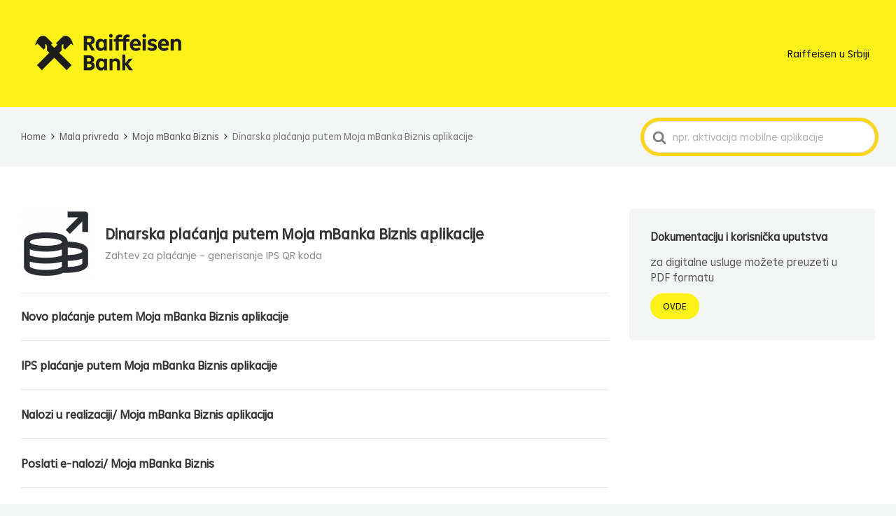

--- FILE ---
content_type: text/html; charset=UTF-8
request_url: https://help.raiffeisenbank.rs/article-categories/dinarska-placanja-putem-moja-mbanka-biznis-aplikacije/
body_size: 9747
content:

<!DOCTYPE html>
<html lang="en-US">
	<head>
		<meta http-equiv="x-ua-compatible" content="ie=edge">
		<meta charset="UTF-8" />
		<meta name="viewport" content="width=device-width, initial-scale=1">
		<link rel="profile" href="http://gmpg.org/xfn/11" />
		<meta name='robots' content='index, follow, max-image-preview:large, max-snippet:-1, max-video-preview:-1' />

<!-- Google Tag Manager for WordPress by gtm4wp.com -->
<script data-cfasync="false" data-pagespeed-no-defer>
	var gtm4wp_datalayer_name = "dataLayer";
	var dataLayer = dataLayer || [];
</script>
<!-- End Google Tag Manager for WordPress by gtm4wp.com -->
	<!-- This site is optimized with the Yoast SEO plugin v22.2 - https://yoast.com/wordpress/plugins/seo/ -->
	<title>Dinarska plaćanja putem Moja mBanka Biznis aplikacije Archives - Raiffeisen - Baza znanja</title>
	<link rel="canonical" href="https://help.raiffeisenbank.rs/knowledge-base/zahtev-za-placanje-generisanje-ips-qr-koda/" />
	<meta property="og:locale" content="en_US" />
	<meta property="og:type" content="article" />
	<meta property="og:title" content="Dinarska plaćanja putem Moja mBanka Biznis aplikacije Archives - Raiffeisen - Baza znanja" />
	<meta property="og:description" content="Zahtev za plaćanje – generisanje IPS QR koda" />
	<meta property="og:url" content="https://help.raiffeisenbank.rs/knowledge-base/zahtev-za-placanje-generisanje-ips-qr-koda/" />
	<meta property="og:site_name" content="Raiffeisen - Baza znanja" />
	<script type="application/ld+json" class="yoast-schema-graph">{"@context":"https://schema.org","@graph":[{"@type":"CollectionPage","@id":"https://help.raiffeisenbank.rs/knowledge-base/zahtev-za-placanje-generisanje-ips-qr-koda/","url":"https://help.raiffeisenbank.rs/knowledge-base/zahtev-za-placanje-generisanje-ips-qr-koda/","name":"Dinarska plaćanja putem Moja mBanka Biznis aplikacije Archives - Raiffeisen - Baza znanja","isPartOf":{"@id":"https://help.raiffeisenbank.rs/#website"},"breadcrumb":{"@id":"https://help.raiffeisenbank.rs/knowledge-base/zahtev-za-placanje-generisanje-ips-qr-koda/#breadcrumb"},"inLanguage":"en-US"},{"@type":"BreadcrumbList","@id":"https://help.raiffeisenbank.rs/knowledge-base/zahtev-za-placanje-generisanje-ips-qr-koda/#breadcrumb","itemListElement":[{"@type":"ListItem","position":1,"name":"Početna","item":"https://help.raiffeisenbank.rs/"},{"@type":"ListItem","position":2,"name":"Mala privreda","item":"https://help.raiffeisenbank.rs/article-categories/mala-privreda/"},{"@type":"ListItem","position":3,"name":"Moja mBanka Biznis","item":"https://help.raiffeisenbank.rs/article-categories/moja-mbanka-biznis/"},{"@type":"ListItem","position":4,"name":"Dinarska plaćanja putem Moja mBanka Biznis aplikacije"}]},{"@type":"WebSite","@id":"https://help.raiffeisenbank.rs/#website","url":"https://help.raiffeisenbank.rs/","name":"Baza znanja - Raiffeisen banka","description":"Unesite ključnu reč za pretragu:","publisher":{"@id":"https://help.raiffeisenbank.rs/#organization"},"potentialAction":[{"@type":"SearchAction","target":{"@type":"EntryPoint","urlTemplate":"https://help.raiffeisenbank.rs/?s={search_term_string}"},"query-input":"required name=search_term_string"}],"inLanguage":"en-US"},{"@type":"Organization","@id":"https://help.raiffeisenbank.rs/#organization","name":"Raiffeisen banka a.d","alternateName":"Raiffeisen banka a.d","url":"https://help.raiffeisenbank.rs/","logo":{"@type":"ImageObject","inLanguage":"en-US","@id":"https://help.raiffeisenbank.rs/#/schema/logo/image/","url":"https://help.raiffeisenbank.rs/wp-content/uploads/Raiffeisen-bank-App-logo-1.png","contentUrl":"https://help.raiffeisenbank.rs/wp-content/uploads/Raiffeisen-bank-App-logo-1.png","width":512,"height":512,"caption":"Raiffeisen banka a.d"},"image":{"@id":"https://help.raiffeisenbank.rs/#/schema/logo/image/"},"sameAs":["https://www.facebook.com/RaiffeisenSrbija"]}]}</script>
	<!-- / Yoast SEO plugin. -->


<link rel="alternate" type="application/rss+xml" title="Raiffeisen - Baza znanja &raquo; Feed" href="https://help.raiffeisenbank.rs/feed/" />
<link rel="alternate" type="application/rss+xml" title="Raiffeisen - Baza znanja &raquo; Comments Feed" href="https://help.raiffeisenbank.rs/comments/feed/" />
<link rel="alternate" type="application/rss+xml" title="Raiffeisen - Baza znanja &raquo; Dinarska plaćanja putem Moja mBanka Biznis aplikacije Article Category Feed" href="https://help.raiffeisenbank.rs/article-categories/dinarska-placanja-putem-moja-mbanka-biznis-aplikacije/feed/" />
<script type="text/javascript">
/* <![CDATA[ */
window._wpemojiSettings = {"baseUrl":"https:\/\/s.w.org\/images\/core\/emoji\/14.0.0\/72x72\/","ext":".png","svgUrl":"https:\/\/s.w.org\/images\/core\/emoji\/14.0.0\/svg\/","svgExt":".svg","source":{"concatemoji":"https:\/\/help.raiffeisenbank.rs\/wp-includes\/js\/wp-emoji-release.min.js?ver=6.4.3"}};
/*! This file is auto-generated */
!function(i,n){var o,s,e;function c(e){try{var t={supportTests:e,timestamp:(new Date).valueOf()};sessionStorage.setItem(o,JSON.stringify(t))}catch(e){}}function p(e,t,n){e.clearRect(0,0,e.canvas.width,e.canvas.height),e.fillText(t,0,0);var t=new Uint32Array(e.getImageData(0,0,e.canvas.width,e.canvas.height).data),r=(e.clearRect(0,0,e.canvas.width,e.canvas.height),e.fillText(n,0,0),new Uint32Array(e.getImageData(0,0,e.canvas.width,e.canvas.height).data));return t.every(function(e,t){return e===r[t]})}function u(e,t,n){switch(t){case"flag":return n(e,"\ud83c\udff3\ufe0f\u200d\u26a7\ufe0f","\ud83c\udff3\ufe0f\u200b\u26a7\ufe0f")?!1:!n(e,"\ud83c\uddfa\ud83c\uddf3","\ud83c\uddfa\u200b\ud83c\uddf3")&&!n(e,"\ud83c\udff4\udb40\udc67\udb40\udc62\udb40\udc65\udb40\udc6e\udb40\udc67\udb40\udc7f","\ud83c\udff4\u200b\udb40\udc67\u200b\udb40\udc62\u200b\udb40\udc65\u200b\udb40\udc6e\u200b\udb40\udc67\u200b\udb40\udc7f");case"emoji":return!n(e,"\ud83e\udef1\ud83c\udffb\u200d\ud83e\udef2\ud83c\udfff","\ud83e\udef1\ud83c\udffb\u200b\ud83e\udef2\ud83c\udfff")}return!1}function f(e,t,n){var r="undefined"!=typeof WorkerGlobalScope&&self instanceof WorkerGlobalScope?new OffscreenCanvas(300,150):i.createElement("canvas"),a=r.getContext("2d",{willReadFrequently:!0}),o=(a.textBaseline="top",a.font="600 32px Arial",{});return e.forEach(function(e){o[e]=t(a,e,n)}),o}function t(e){var t=i.createElement("script");t.src=e,t.defer=!0,i.head.appendChild(t)}"undefined"!=typeof Promise&&(o="wpEmojiSettingsSupports",s=["flag","emoji"],n.supports={everything:!0,everythingExceptFlag:!0},e=new Promise(function(e){i.addEventListener("DOMContentLoaded",e,{once:!0})}),new Promise(function(t){var n=function(){try{var e=JSON.parse(sessionStorage.getItem(o));if("object"==typeof e&&"number"==typeof e.timestamp&&(new Date).valueOf()<e.timestamp+604800&&"object"==typeof e.supportTests)return e.supportTests}catch(e){}return null}();if(!n){if("undefined"!=typeof Worker&&"undefined"!=typeof OffscreenCanvas&&"undefined"!=typeof URL&&URL.createObjectURL&&"undefined"!=typeof Blob)try{var e="postMessage("+f.toString()+"("+[JSON.stringify(s),u.toString(),p.toString()].join(",")+"));",r=new Blob([e],{type:"text/javascript"}),a=new Worker(URL.createObjectURL(r),{name:"wpTestEmojiSupports"});return void(a.onmessage=function(e){c(n=e.data),a.terminate(),t(n)})}catch(e){}c(n=f(s,u,p))}t(n)}).then(function(e){for(var t in e)n.supports[t]=e[t],n.supports.everything=n.supports.everything&&n.supports[t],"flag"!==t&&(n.supports.everythingExceptFlag=n.supports.everythingExceptFlag&&n.supports[t]);n.supports.everythingExceptFlag=n.supports.everythingExceptFlag&&!n.supports.flag,n.DOMReady=!1,n.readyCallback=function(){n.DOMReady=!0}}).then(function(){return e}).then(function(){var e;n.supports.everything||(n.readyCallback(),(e=n.source||{}).concatemoji?t(e.concatemoji):e.wpemoji&&e.twemoji&&(t(e.twemoji),t(e.wpemoji)))}))}((window,document),window._wpemojiSettings);
/* ]]> */
</script>
<style id='wp-emoji-styles-inline-css' type='text/css'>

	img.wp-smiley, img.emoji {
		display: inline !important;
		border: none !important;
		box-shadow: none !important;
		height: 1em !important;
		width: 1em !important;
		margin: 0 0.07em !important;
		vertical-align: -0.1em !important;
		background: none !important;
		padding: 0 !important;
	}
</style>
<link rel='stylesheet' id='wp-block-library-css' href='https://help.raiffeisenbank.rs/wp-includes/css/dist/block-library/style.min.css?ver=6.4.3' type='text/css' media='all' />
<style id='wp-block-library-theme-inline-css' type='text/css'>
.wp-block-audio figcaption{color:#555;font-size:13px;text-align:center}.is-dark-theme .wp-block-audio figcaption{color:hsla(0,0%,100%,.65)}.wp-block-audio{margin:0 0 1em}.wp-block-code{border:1px solid #ccc;border-radius:4px;font-family:Menlo,Consolas,monaco,monospace;padding:.8em 1em}.wp-block-embed figcaption{color:#555;font-size:13px;text-align:center}.is-dark-theme .wp-block-embed figcaption{color:hsla(0,0%,100%,.65)}.wp-block-embed{margin:0 0 1em}.blocks-gallery-caption{color:#555;font-size:13px;text-align:center}.is-dark-theme .blocks-gallery-caption{color:hsla(0,0%,100%,.65)}.wp-block-image figcaption{color:#555;font-size:13px;text-align:center}.is-dark-theme .wp-block-image figcaption{color:hsla(0,0%,100%,.65)}.wp-block-image{margin:0 0 1em}.wp-block-pullquote{border-bottom:4px solid;border-top:4px solid;color:currentColor;margin-bottom:1.75em}.wp-block-pullquote cite,.wp-block-pullquote footer,.wp-block-pullquote__citation{color:currentColor;font-size:.8125em;font-style:normal;text-transform:uppercase}.wp-block-quote{border-left:.25em solid;margin:0 0 1.75em;padding-left:1em}.wp-block-quote cite,.wp-block-quote footer{color:currentColor;font-size:.8125em;font-style:normal;position:relative}.wp-block-quote.has-text-align-right{border-left:none;border-right:.25em solid;padding-left:0;padding-right:1em}.wp-block-quote.has-text-align-center{border:none;padding-left:0}.wp-block-quote.is-large,.wp-block-quote.is-style-large,.wp-block-quote.is-style-plain{border:none}.wp-block-search .wp-block-search__label{font-weight:700}.wp-block-search__button{border:1px solid #ccc;padding:.375em .625em}:where(.wp-block-group.has-background){padding:1.25em 2.375em}.wp-block-separator.has-css-opacity{opacity:.4}.wp-block-separator{border:none;border-bottom:2px solid;margin-left:auto;margin-right:auto}.wp-block-separator.has-alpha-channel-opacity{opacity:1}.wp-block-separator:not(.is-style-wide):not(.is-style-dots){width:100px}.wp-block-separator.has-background:not(.is-style-dots){border-bottom:none;height:1px}.wp-block-separator.has-background:not(.is-style-wide):not(.is-style-dots){height:2px}.wp-block-table{margin:0 0 1em}.wp-block-table td,.wp-block-table th{word-break:normal}.wp-block-table figcaption{color:#555;font-size:13px;text-align:center}.is-dark-theme .wp-block-table figcaption{color:hsla(0,0%,100%,.65)}.wp-block-video figcaption{color:#555;font-size:13px;text-align:center}.is-dark-theme .wp-block-video figcaption{color:hsla(0,0%,100%,.65)}.wp-block-video{margin:0 0 1em}.wp-block-template-part.has-background{margin-bottom:0;margin-top:0;padding:1.25em 2.375em}
</style>
<link rel='stylesheet' id='wp-components-css' href='https://help.raiffeisenbank.rs/wp-includes/css/dist/components/style.min.css?ver=6.4.3' type='text/css' media='all' />
<link rel='stylesheet' id='wp-block-editor-css' href='https://help.raiffeisenbank.rs/wp-includes/css/dist/block-editor/style.min.css?ver=6.4.3' type='text/css' media='all' />
<link rel='stylesheet' id='wp-reusable-blocks-css' href='https://help.raiffeisenbank.rs/wp-includes/css/dist/reusable-blocks/style.min.css?ver=6.4.3' type='text/css' media='all' />
<link rel='stylesheet' id='wp-patterns-css' href='https://help.raiffeisenbank.rs/wp-includes/css/dist/patterns/style.min.css?ver=6.4.3' type='text/css' media='all' />
<link rel='stylesheet' id='wp-editor-css' href='https://help.raiffeisenbank.rs/wp-includes/css/dist/editor/style.min.css?ver=6.4.3' type='text/css' media='all' />
<link rel='stylesheet' id='htgb-style-css-css' href='https://help.raiffeisenbank.rs/wp-content/plugins/heroic-glossary/dist/blocks.style.build.css' type='text/css' media='all' />
<link rel='stylesheet' id='ht-blocks-modules-styles-css' href='https://help.raiffeisenbank.rs/wp-content/plugins/heroic-blocks/dist/css/ht-blocks-modules-styles.css?ver=1611578944' type='text/css' media='all' />
<link rel='stylesheet' id='ht_toc-style-css-css' href='https://help.raiffeisenbank.rs/wp-content/plugins/heroic-table-of-contents/dist/blocks.style.build.css?ver=1689931686' type='text/css' media='all' />
<style id='classic-theme-styles-inline-css' type='text/css'>
/*! This file is auto-generated */
.wp-block-button__link{color:#fff;background-color:#32373c;border-radius:9999px;box-shadow:none;text-decoration:none;padding:calc(.667em + 2px) calc(1.333em + 2px);font-size:1.125em}.wp-block-file__button{background:#32373c;color:#fff;text-decoration:none}
</style>
<style id='global-styles-inline-css' type='text/css'>
body{--wp--preset--color--black: #000000;--wp--preset--color--cyan-bluish-gray: #abb8c3;--wp--preset--color--white: #fff;--wp--preset--color--pale-pink: #f78da7;--wp--preset--color--vivid-red: #cf2e2e;--wp--preset--color--luminous-vivid-orange: #ff6900;--wp--preset--color--luminous-vivid-amber: #fcb900;--wp--preset--color--light-green-cyan: #7bdcb5;--wp--preset--color--vivid-green-cyan: #00d084;--wp--preset--color--pale-cyan-blue: #8ed1fc;--wp--preset--color--vivid-cyan-blue: #0693e3;--wp--preset--color--vivid-purple: #9b51e0;--wp--preset--color--theme-default: #1e73be;--wp--preset--color--blue: #0069e4;--wp--preset--color--purple: #5749a0;--wp--preset--color--orange: #f0644a;--wp--preset--color--green: #46a162;--wp--preset--color--pale-blue: #7994be;--wp--preset--gradient--vivid-cyan-blue-to-vivid-purple: linear-gradient(135deg,rgba(6,147,227,1) 0%,rgb(155,81,224) 100%);--wp--preset--gradient--light-green-cyan-to-vivid-green-cyan: linear-gradient(135deg,rgb(122,220,180) 0%,rgb(0,208,130) 100%);--wp--preset--gradient--luminous-vivid-amber-to-luminous-vivid-orange: linear-gradient(135deg,rgba(252,185,0,1) 0%,rgba(255,105,0,1) 100%);--wp--preset--gradient--luminous-vivid-orange-to-vivid-red: linear-gradient(135deg,rgba(255,105,0,1) 0%,rgb(207,46,46) 100%);--wp--preset--gradient--very-light-gray-to-cyan-bluish-gray: linear-gradient(135deg,rgb(238,238,238) 0%,rgb(169,184,195) 100%);--wp--preset--gradient--cool-to-warm-spectrum: linear-gradient(135deg,rgb(74,234,220) 0%,rgb(151,120,209) 20%,rgb(207,42,186) 40%,rgb(238,44,130) 60%,rgb(251,105,98) 80%,rgb(254,248,76) 100%);--wp--preset--gradient--blush-light-purple: linear-gradient(135deg,rgb(255,206,236) 0%,rgb(152,150,240) 100%);--wp--preset--gradient--blush-bordeaux: linear-gradient(135deg,rgb(254,205,165) 0%,rgb(254,45,45) 50%,rgb(107,0,62) 100%);--wp--preset--gradient--luminous-dusk: linear-gradient(135deg,rgb(255,203,112) 0%,rgb(199,81,192) 50%,rgb(65,88,208) 100%);--wp--preset--gradient--pale-ocean: linear-gradient(135deg,rgb(255,245,203) 0%,rgb(182,227,212) 50%,rgb(51,167,181) 100%);--wp--preset--gradient--electric-grass: linear-gradient(135deg,rgb(202,248,128) 0%,rgb(113,206,126) 100%);--wp--preset--gradient--midnight: linear-gradient(135deg,rgb(2,3,129) 0%,rgb(40,116,252) 100%);--wp--preset--font-size--small: 13px;--wp--preset--font-size--medium: 20px;--wp--preset--font-size--large: 36px;--wp--preset--font-size--x-large: 42px;--wp--preset--spacing--20: 0.44rem;--wp--preset--spacing--30: 0.67rem;--wp--preset--spacing--40: 1rem;--wp--preset--spacing--50: 1.5rem;--wp--preset--spacing--60: 2.25rem;--wp--preset--spacing--70: 3.38rem;--wp--preset--spacing--80: 5.06rem;--wp--preset--shadow--natural: 6px 6px 9px rgba(0, 0, 0, 0.2);--wp--preset--shadow--deep: 12px 12px 50px rgba(0, 0, 0, 0.4);--wp--preset--shadow--sharp: 6px 6px 0px rgba(0, 0, 0, 0.2);--wp--preset--shadow--outlined: 6px 6px 0px -3px rgba(255, 255, 255, 1), 6px 6px rgba(0, 0, 0, 1);--wp--preset--shadow--crisp: 6px 6px 0px rgba(0, 0, 0, 1);}:where(.is-layout-flex){gap: 0.5em;}:where(.is-layout-grid){gap: 0.5em;}body .is-layout-flow > .alignleft{float: left;margin-inline-start: 0;margin-inline-end: 2em;}body .is-layout-flow > .alignright{float: right;margin-inline-start: 2em;margin-inline-end: 0;}body .is-layout-flow > .aligncenter{margin-left: auto !important;margin-right: auto !important;}body .is-layout-constrained > .alignleft{float: left;margin-inline-start: 0;margin-inline-end: 2em;}body .is-layout-constrained > .alignright{float: right;margin-inline-start: 2em;margin-inline-end: 0;}body .is-layout-constrained > .aligncenter{margin-left: auto !important;margin-right: auto !important;}body .is-layout-constrained > :where(:not(.alignleft):not(.alignright):not(.alignfull)){max-width: var(--wp--style--global--content-size);margin-left: auto !important;margin-right: auto !important;}body .is-layout-constrained > .alignwide{max-width: var(--wp--style--global--wide-size);}body .is-layout-flex{display: flex;}body .is-layout-flex{flex-wrap: wrap;align-items: center;}body .is-layout-flex > *{margin: 0;}body .is-layout-grid{display: grid;}body .is-layout-grid > *{margin: 0;}:where(.wp-block-columns.is-layout-flex){gap: 2em;}:where(.wp-block-columns.is-layout-grid){gap: 2em;}:where(.wp-block-post-template.is-layout-flex){gap: 1.25em;}:where(.wp-block-post-template.is-layout-grid){gap: 1.25em;}.has-black-color{color: var(--wp--preset--color--black) !important;}.has-cyan-bluish-gray-color{color: var(--wp--preset--color--cyan-bluish-gray) !important;}.has-white-color{color: var(--wp--preset--color--white) !important;}.has-pale-pink-color{color: var(--wp--preset--color--pale-pink) !important;}.has-vivid-red-color{color: var(--wp--preset--color--vivid-red) !important;}.has-luminous-vivid-orange-color{color: var(--wp--preset--color--luminous-vivid-orange) !important;}.has-luminous-vivid-amber-color{color: var(--wp--preset--color--luminous-vivid-amber) !important;}.has-light-green-cyan-color{color: var(--wp--preset--color--light-green-cyan) !important;}.has-vivid-green-cyan-color{color: var(--wp--preset--color--vivid-green-cyan) !important;}.has-pale-cyan-blue-color{color: var(--wp--preset--color--pale-cyan-blue) !important;}.has-vivid-cyan-blue-color{color: var(--wp--preset--color--vivid-cyan-blue) !important;}.has-vivid-purple-color{color: var(--wp--preset--color--vivid-purple) !important;}.has-black-background-color{background-color: var(--wp--preset--color--black) !important;}.has-cyan-bluish-gray-background-color{background-color: var(--wp--preset--color--cyan-bluish-gray) !important;}.has-white-background-color{background-color: var(--wp--preset--color--white) !important;}.has-pale-pink-background-color{background-color: var(--wp--preset--color--pale-pink) !important;}.has-vivid-red-background-color{background-color: var(--wp--preset--color--vivid-red) !important;}.has-luminous-vivid-orange-background-color{background-color: var(--wp--preset--color--luminous-vivid-orange) !important;}.has-luminous-vivid-amber-background-color{background-color: var(--wp--preset--color--luminous-vivid-amber) !important;}.has-light-green-cyan-background-color{background-color: var(--wp--preset--color--light-green-cyan) !important;}.has-vivid-green-cyan-background-color{background-color: var(--wp--preset--color--vivid-green-cyan) !important;}.has-pale-cyan-blue-background-color{background-color: var(--wp--preset--color--pale-cyan-blue) !important;}.has-vivid-cyan-blue-background-color{background-color: var(--wp--preset--color--vivid-cyan-blue) !important;}.has-vivid-purple-background-color{background-color: var(--wp--preset--color--vivid-purple) !important;}.has-black-border-color{border-color: var(--wp--preset--color--black) !important;}.has-cyan-bluish-gray-border-color{border-color: var(--wp--preset--color--cyan-bluish-gray) !important;}.has-white-border-color{border-color: var(--wp--preset--color--white) !important;}.has-pale-pink-border-color{border-color: var(--wp--preset--color--pale-pink) !important;}.has-vivid-red-border-color{border-color: var(--wp--preset--color--vivid-red) !important;}.has-luminous-vivid-orange-border-color{border-color: var(--wp--preset--color--luminous-vivid-orange) !important;}.has-luminous-vivid-amber-border-color{border-color: var(--wp--preset--color--luminous-vivid-amber) !important;}.has-light-green-cyan-border-color{border-color: var(--wp--preset--color--light-green-cyan) !important;}.has-vivid-green-cyan-border-color{border-color: var(--wp--preset--color--vivid-green-cyan) !important;}.has-pale-cyan-blue-border-color{border-color: var(--wp--preset--color--pale-cyan-blue) !important;}.has-vivid-cyan-blue-border-color{border-color: var(--wp--preset--color--vivid-cyan-blue) !important;}.has-vivid-purple-border-color{border-color: var(--wp--preset--color--vivid-purple) !important;}.has-vivid-cyan-blue-to-vivid-purple-gradient-background{background: var(--wp--preset--gradient--vivid-cyan-blue-to-vivid-purple) !important;}.has-light-green-cyan-to-vivid-green-cyan-gradient-background{background: var(--wp--preset--gradient--light-green-cyan-to-vivid-green-cyan) !important;}.has-luminous-vivid-amber-to-luminous-vivid-orange-gradient-background{background: var(--wp--preset--gradient--luminous-vivid-amber-to-luminous-vivid-orange) !important;}.has-luminous-vivid-orange-to-vivid-red-gradient-background{background: var(--wp--preset--gradient--luminous-vivid-orange-to-vivid-red) !important;}.has-very-light-gray-to-cyan-bluish-gray-gradient-background{background: var(--wp--preset--gradient--very-light-gray-to-cyan-bluish-gray) !important;}.has-cool-to-warm-spectrum-gradient-background{background: var(--wp--preset--gradient--cool-to-warm-spectrum) !important;}.has-blush-light-purple-gradient-background{background: var(--wp--preset--gradient--blush-light-purple) !important;}.has-blush-bordeaux-gradient-background{background: var(--wp--preset--gradient--blush-bordeaux) !important;}.has-luminous-dusk-gradient-background{background: var(--wp--preset--gradient--luminous-dusk) !important;}.has-pale-ocean-gradient-background{background: var(--wp--preset--gradient--pale-ocean) !important;}.has-electric-grass-gradient-background{background: var(--wp--preset--gradient--electric-grass) !important;}.has-midnight-gradient-background{background: var(--wp--preset--gradient--midnight) !important;}.has-small-font-size{font-size: var(--wp--preset--font-size--small) !important;}.has-medium-font-size{font-size: var(--wp--preset--font-size--medium) !important;}.has-large-font-size{font-size: var(--wp--preset--font-size--large) !important;}.has-x-large-font-size{font-size: var(--wp--preset--font-size--x-large) !important;}
.wp-block-navigation a:where(:not(.wp-element-button)){color: inherit;}
:where(.wp-block-post-template.is-layout-flex){gap: 1.25em;}:where(.wp-block-post-template.is-layout-grid){gap: 1.25em;}
:where(.wp-block-columns.is-layout-flex){gap: 2em;}:where(.wp-block-columns.is-layout-grid){gap: 2em;}
.wp-block-pullquote{font-size: 1.5em;line-height: 1.6;}
</style>
<link rel='stylesheet' id='ht-theme-style-css' href='https://help.raiffeisenbank.rs/wp-content/themes/knowall/css/style.css?ver=1.9.1' type='text/css' media='all' />
<script type="text/javascript" src="https://help.raiffeisenbank.rs/wp-includes/js/jquery/jquery.min.js?ver=3.7.1" id="jquery-core-js"></script>
<script type="text/javascript" src="https://help.raiffeisenbank.rs/wp-includes/js/jquery/jquery-migrate.min.js?ver=3.4.1" id="jquery-migrate-js"></script>
<link rel="https://api.w.org/" href="https://help.raiffeisenbank.rs/wp-json/" /><link rel="alternate" type="application/json" href="https://help.raiffeisenbank.rs/wp-json/wp/v2/ht-kb-category/820" /><link rel="EditURI" type="application/rsd+xml" title="RSD" href="https://help.raiffeisenbank.rs/xmlrpc.php?rsd" />
<meta name="generator" content="WordPress 6.4.3" />
<meta name="generator" content="Heroic Knowledge Base v2.21.1" />

<!-- Google Tag Manager for WordPress by gtm4wp.com -->
<!-- GTM Container placement set to automatic -->
<script data-cfasync="false" data-pagespeed-no-defer type="text/javascript">
	var dataLayer_content = {"visitorLoginState":"logged-out","visitorType":"visitor-logged-out","pageTitle":"Dinarska plaćanja putem Moja mBanka Biznis aplikacije Archives - Raiffeisen - Baza znanja","pagePostType":"ht_kb","pagePostType2":"tax-ht_kb","pageCategory":[],"browserName":"","browserVersion":"","browserEngineName":"","browserEngineVersion":"","deviceType":"bot","deviceManufacturer":"","deviceModel":"","postCountOnPage":8,"postCountTotal":8};
	dataLayer.push( dataLayer_content );
</script>
<script data-cfasync="false">
(function(w,d,s,l,i){w[l]=w[l]||[];w[l].push({'gtm.start':
new Date().getTime(),event:'gtm.js'});var f=d.getElementsByTagName(s)[0],
j=d.createElement(s),dl=l!='dataLayer'?'&l='+l:'';j.async=true;j.src=
'//www.googletagmanager.com/gtm.js?id='+i+dl;f.parentNode.insertBefore(j,f);
})(window,document,'script','dataLayer','GTM-K8QXKF');
</script>
<!-- End Google Tag Manager for WordPress by gtm4wp.com --><meta name="generator" content="KnowAll v1.9.1" />
<link rel="icon" href="https://help.raiffeisenbank.rs/wp-content/uploads/cropped-Raiffeisen-bank-App-logo-2-32x32.png" sizes="32x32" />
<link rel="icon" href="https://help.raiffeisenbank.rs/wp-content/uploads/cropped-Raiffeisen-bank-App-logo-2-192x192.png" sizes="192x192" />
<link rel="apple-touch-icon" href="https://help.raiffeisenbank.rs/wp-content/uploads/cropped-Raiffeisen-bank-App-logo-2-180x180.png" />
<meta name="msapplication-TileImage" content="https://help.raiffeisenbank.rs/wp-content/uploads/cropped-Raiffeisen-bank-App-logo-2-270x270.png" />
<style id="kirki-inline-styles">.site-header{background:#00b4b3;}.site-header .site-header__title, .nav-header ul li a{color:#000000;}.nav-header .nav-header__mtoggle span, .nav-header .nav-header__mtoggle span::before, .nav-header .nav-header__mtoggle span::after{background:#000000;}a{color:#1e73be;}button, input[type="reset"], input[type="submit"], input[type="button"], .hkb-article__content ol li:before, .hkb-article__content ul li:before, .hkb_widget_exit__btn{background:#1e73be;}.hkb-breadcrumbs__icon{fill:#1e73be;}.hkb-article__title a:hover, .hkb-article__link:hover h2, .ht-post__title a:hover, .hkb-category .hkb-category__articlelist a{color:#1e73be;}.hkb-article-attachment__icon{fill:#1e73be;}a:hover, .hkb-category .hkb-category__articlelist a:hover{color:#ffffff;}button:hover, input[type="reset"]:hover, input[type="submit"]:hover, input[type="button"]:hover, .ht-transferbox__btn:hover{background:#ffffff;}.ht-container{max-width:1600px;}.ht-sitecontainer--boxed{max-width:1600px;}h1, h2, h3, h4, h5, h6{font-family:-apple-system,BlinkMacSystemFont,"Segoe UI",Roboto,"Helvetica Neue",Arial,sans-serif,"Apple Color Emoji","Segoe UI Emoji","Segoe UI Symbol";font-weight:700;letter-spacing:0px;text-transform:none;color:#333333;}body, input, optgroup, select, textarea{font-family:-apple-system,BlinkMacSystemFont,"Segoe UI",Roboto,"Helvetica Neue",Arial,sans-serif,"Apple Color Emoji","Segoe UI Emoji","Segoe UI Symbol";font-size:17px;font-weight:400;letter-spacing:0px;line-height:1.55;color:#595959;}.hkb-category .hkb-category__iconwrap, .ht-categoryheader .hkb-category__iconwrap{flex-basis:100px;min-width:100px;}.hkb-category .hkb-category__iconwrap img, .ht-categoryheader .hkb-category__iconwrap img{max-width:100px;}.hkb-category .hkb-category__iconwrap img, .ht-categoryheader .hkb-category__iconwrap img, .hkb-category .hkb-category__iconwrap, .ht-categoryheader .hkb-category__iconwrap, .ht-categoryheader .hkb-category__iconwrap svg{max-height:100px;}.ht-sitecontainer--boxed { box-shadow: 0px 0px 80px rgba(0,0,0,0.05); }.nav-header > ul > li.menu-item-has-children > a::after {background-image: url("data:image/svg+xml,%3Csvg xmlns='http://www.w3.org/2000/svg' viewBox='0 0 34.1 19' fill='%23000000'%3E%3Cpath d='M17 19c-0.5 0-1-0.2-1.4-0.6L0.6 3.4c-0.8-0.8-0.8-2 0-2.8 0.8-0.8 2-0.8 2.8 0L17 14.2 30.7 0.6c0.8-0.8 2-0.8 2.8 0 0.8 0.8 0.8 2 0 2.8L18.4 18.4C18 18.8 17.5 19 17 19z'/%3E%3C/svg%3E");}.ht-container, .ht-sitecontainer--boxed { max-width: 1600px }.hkb_widget_toc ol li.active > a { background: rgba( 30 ,115, 190, 0.8); }</style><style id="wpforms-css-vars-root">
				:root {
					--wpforms-field-border-radius: 3px;
--wpforms-field-border-style: solid;
--wpforms-field-border-size: 1px;
--wpforms-field-background-color: #ffffff;
--wpforms-field-border-color: rgba( 0, 0, 0, 0.25 );
--wpforms-field-border-color-spare: rgba( 0, 0, 0, 0.25 );
--wpforms-field-text-color: rgba( 0, 0, 0, 0.7 );
--wpforms-field-menu-color: #ffffff;
--wpforms-label-color: rgba( 0, 0, 0, 0.85 );
--wpforms-label-sublabel-color: rgba( 0, 0, 0, 0.55 );
--wpforms-label-error-color: #d63637;
--wpforms-button-border-radius: 3px;
--wpforms-button-border-style: none;
--wpforms-button-border-size: 1px;
--wpforms-button-background-color: #066aab;
--wpforms-button-border-color: #066aab;
--wpforms-button-text-color: #ffffff;
--wpforms-page-break-color: #066aab;
--wpforms-background-image: none;
--wpforms-background-position: center center;
--wpforms-background-repeat: no-repeat;
--wpforms-background-size: cover;
--wpforms-background-width: 100px;
--wpforms-background-height: 100px;
--wpforms-background-color: rgba( 0, 0, 0, 0 );
--wpforms-background-url: none;
--wpforms-container-padding: 0px;
--wpforms-container-border-style: none;
--wpforms-container-border-width: 1px;
--wpforms-container-border-color: #000000;
--wpforms-container-border-radius: 3px;
--wpforms-field-size-input-height: 43px;
--wpforms-field-size-input-spacing: 15px;
--wpforms-field-size-font-size: 16px;
--wpforms-field-size-line-height: 19px;
--wpforms-field-size-padding-h: 14px;
--wpforms-field-size-checkbox-size: 16px;
--wpforms-field-size-sublabel-spacing: 5px;
--wpforms-field-size-icon-size: 1;
--wpforms-label-size-font-size: 16px;
--wpforms-label-size-line-height: 19px;
--wpforms-label-size-sublabel-font-size: 14px;
--wpforms-label-size-sublabel-line-height: 17px;
--wpforms-button-size-font-size: 17px;
--wpforms-button-size-height: 41px;
--wpforms-button-size-padding-h: 15px;
--wpforms-button-size-margin-top: 10px;
--wpforms-container-shadow-size-box-shadow: none;

				}
			</style>	</head>
<body class="archive tax-ht_kb_category term-dinarska-placanja-putem-moja-mbanka-biznis-aplikacije term-820 wp-embed-responsive ht-kb" itemscope itemtype="https://schema.org/WebPage" >

<!-- GTM Container placement set to automatic -->
<!-- Google Tag Manager (noscript) -->
				<noscript><iframe src="https://www.googletagmanager.com/ns.html?id=GTM-K8QXKF" height="0" width="0" style="display:none;visibility:hidden" aria-hidden="true"></iframe></noscript>
<!-- End Google Tag Manager (noscript) --><link rel="stylesheet" href="https://help.raiffeisenbank.rs/wp-content/themes/knowall/css/chat-fix.css">

<div class="ht-sitecontainer ht-sitecontainer--wide">

<!-- .site-header -->
<div class="site-header">

	<header class="site-header__banner" itemscope itemtype="http://schema.org/WPHeader">
	<div class="ht-container">

		<!-- .site-logo -->
		<div class="site-logo">
			<a href="https://help.raiffeisenbank.rs" data-ht-sitetitle="Raiffeisen &#8211; Baza znanja">
													
		<img alt="Raiffeisen &#8211; Baza znanja" src="https://help.raiffeisenbank.rs/wp-content/uploads/RBI-Logo-Bank-220px-2.png" />

														<meta itemprop="headline" content="Raiffeisen &#8211; Baza znanja">
							</a>
		</div>
		<!-- /.site-logo -->

					<!-- .nav-header -->
			<nav class="nav-header" itemscope itemtype="https://schema.org/SiteNavigationElement">
				<button id="ht-navtoggle" class="nav-header__mtoggle"><span>Menu</span></button>
				<ul id="menu-raiffeisen" class="nav-header__menuwrapper"><li id="menu-item-83" class="menu-item menu-item-type-custom menu-item-object-custom menu-item-has-children menu-item-83"><a href="https://www.raiffeisenbank.rs/">Raiffeisen u Srbiji</a>
<ul class="sub-menu">
	<li id="menu-item-96" class="menu-item menu-item-type-custom menu-item-object-custom menu-item-96"><a href="https://www.raiffeisenbank.rs/">Raiffeisen banka</a></li>
	<li id="menu-item-84" class="menu-item menu-item-type-custom menu-item-object-custom menu-item-84"><a href="https://www.raiffeisenbank.rs/sr/premium.html">Premium bankarstvo</a></li>
	<li id="menu-item-85" class="menu-item menu-item-type-custom menu-item-object-custom menu-item-85"><a href="https://www.raiffeisenbank.rs/sr/private.html">Privatno bankarstvo</a></li>
	<li id="menu-item-86" class="menu-item menu-item-type-custom menu-item-object-custom menu-item-86"><a href="https://www.raiffeisen-leasing.rs/">Raiffeisen Leasing</a></li>
	<li id="menu-item-87" class="menu-item menu-item-type-custom menu-item-object-custom menu-item-87"><a href="https://www.raiffeisen-rent.rs/">Raiffeisen Rent</a></li>
	<li id="menu-item-88" class="menu-item menu-item-type-custom menu-item-object-custom menu-item-88"><a href="https://www.raiffeiseninvest.rs/">Investicioni fond</a></li>
	<li id="menu-item-89" class="menu-item menu-item-type-custom menu-item-object-custom menu-item-89"><a href="https://www.raiffeisenfuture.rs/">Penzioni fond</a></li>
</ul>
</li>
</ul>			</nav>
			<!-- /.nav-header -->
		
	</div>
	</header>
	<!-- /.site-header -->

	
	

</div>
<!-- /.site-header -->


<div class="ht-pageheader">
<div class="ht-container">

	
<!-- .hkb-breadcrumbs -->
<div class="hkb-breadcrumbs_wrap">
			<ol class="hkb-breadcrumbs" itemscope itemtype="https://schema.org/BreadcrumbList" >
										<li itemprop="itemListElement" itemscope itemtype="https://schema.org/ListItem">
											<a itemprop="item" href="https://help.raiffeisenbank.rs">
							<span itemprop="name">Home</span>
							<svg class="hkb-breadcrumbs__icon" xmlns="http://www.w3.org/2000/svg" viewBox="0 0 19 34.1"><g><path d="M19,17c0,0.5-0.2,1-0.6,1.4L3.4,33.5c-0.8,0.8-2,0.8-2.8,0c-0.8-0.8-0.8-2,0-2.8L14.2,17L0.6,3.4c-0.8-0.8-0.8-2,0-2.8  c0.8-0.8,2-0.8,2.8,0l15.1,15.1C18.8,16,19,16.5,19,17z"/></g></svg>
						</a>
										<meta itemprop="position" content="1" />
				</li>               
							<li itemprop="itemListElement" itemscope itemtype="https://schema.org/ListItem">
											<a itemprop="item" href="https://help.raiffeisenbank.rs/article-categories/mala-privreda/">
							<span itemprop="name">Mala privreda</span>
							<svg class="hkb-breadcrumbs__icon" xmlns="http://www.w3.org/2000/svg" viewBox="0 0 19 34.1"><g><path d="M19,17c0,0.5-0.2,1-0.6,1.4L3.4,33.5c-0.8,0.8-2,0.8-2.8,0c-0.8-0.8-0.8-2,0-2.8L14.2,17L0.6,3.4c-0.8-0.8-0.8-2,0-2.8  c0.8-0.8,2-0.8,2.8,0l15.1,15.1C18.8,16,19,16.5,19,17z"/></g></svg>
						</a>
										<meta itemprop="position" content="2" />
				</li>               
							<li itemprop="itemListElement" itemscope itemtype="https://schema.org/ListItem">
											<a itemprop="item" href="https://help.raiffeisenbank.rs/article-categories/moja-mbanka-biznis/">
							<span itemprop="name">Moja mBanka Biznis</span>
							<svg class="hkb-breadcrumbs__icon" xmlns="http://www.w3.org/2000/svg" viewBox="0 0 19 34.1"><g><path d="M19,17c0,0.5-0.2,1-0.6,1.4L3.4,33.5c-0.8,0.8-2,0.8-2.8,0c-0.8-0.8-0.8-2,0-2.8L14.2,17L0.6,3.4c-0.8-0.8-0.8-2,0-2.8  c0.8-0.8,2-0.8,2.8,0l15.1,15.1C18.8,16,19,16.5,19,17z"/></g></svg>
						</a>
										<meta itemprop="position" content="3" />
				</li>               
							<li itemprop="itemListElement" itemscope itemtype="https://schema.org/ListItem">
											<span>
							<span itemprop="name">Dinarska plaćanja putem Moja mBanka Biznis aplikacije</span>
							<link itemprop="item" href="https://help.raiffeisenbank.rs/knowledge-base/novo-placanje-putem-moja-mbanka-biznis-aplikacije/" />
						</span> 
										<meta itemprop="position" content="4" />
				</li>               
					</ol>       
	</div>  
<!-- /.hkb-breadcrumbs -->
	
<form class="hkb-site-search" method="get" action="https://help.raiffeisenbank.rs/">
		<label class="hkb-screen-reader-text" for="hkb-search">Search For</label>
		<input id="hkb-search" class="hkb-site-search__field" type="text" value="" placeholder="npr. aktivacija mobilne aplikacije" name="s" autocomplete="off">
		<img class="hkb-site-search__loader" src="https://help.raiffeisenbank.rs/wp-content/themes/knowall/img/loading.svg" alt="Searching..." />
		<input type="hidden" name="ht-kb-search" value="1" />
    	<input type="hidden" name="lang" value=""/>
		<button class="hkb-site-search__button" type="submit"><span>Search</span></button>
</form>

</div>
</div>

<!-- .ht-page -->
<div class="ht-page ht-page--sidebarright">
<div class="ht-container">

	
	<div class="ht-page__content">
				<div class="ht-categoryheader  hkb-category--boxed hkb-category--withdesc hkb-category--style9 hkb-category--withicon hkb-category--820">
							<div class="hkb-category__iconwrap"><img src="https://help.raiffeisenbank.rs/wp-content/uploads/dinarsko-placanje-100x100.png" class="hkb-category__icon" alt="Dinarska plaćanja putem Moja mBanka Biznis aplikacije" /></div>
						<div class="ht-categoryheader__content">
				<h1 class="ht-categoryheader__title">
					Dinarska plaćanja putem Moja mBanka Biznis aplikacije				</h1>
									<div class="ht-categoryheader__description">
						Zahtev za plaćanje – generisanje IPS QR koda					</div>
							</div>
		</div>

		
		
		<ul class="ht-articlelist">
							<li>
					<article id="post-6401" class="hkb-articlemini" itemscope itemtype="https://schema.org/CreativeWork">
	<a class="hkb-article__link" href="https://help.raiffeisenbank.rs/knowledge-base/novo-placanje-putem-moja-mbanka-biznis-aplikacije/">
	<h2 class="hkb-article__title" itemprop="headline">
			Novo plaćanje putem Moja mBanka Biznis aplikacije	</h2>

		</a>
</article>
				</li>
							<li>
					<article id="post-6403" class="hkb-articlemini" itemscope itemtype="https://schema.org/CreativeWork">
	<a class="hkb-article__link" href="https://help.raiffeisenbank.rs/knowledge-base/ips-placanje-putem-moja-mbanka-biznis-aplikacije/">
	<h2 class="hkb-article__title" itemprop="headline">
			IPS plaćanje putem Moja mBanka Biznis aplikacije	</h2>

		</a>
</article>
				</li>
							<li>
					<article id="post-6405" class="hkb-articlemini" itemscope itemtype="https://schema.org/CreativeWork">
	<a class="hkb-article__link" href="https://help.raiffeisenbank.rs/knowledge-base/nalozi-u-realizaciji-moja-mbanka-biznis-aplikacija/">
	<h2 class="hkb-article__title" itemprop="headline">
			Nalozi u realizaciji/ Moja mBanka Biznis aplikacija	</h2>

		</a>
</article>
				</li>
							<li>
					<article id="post-6407" class="hkb-articlemini" itemscope itemtype="https://schema.org/CreativeWork">
	<a class="hkb-article__link" href="https://help.raiffeisenbank.rs/knowledge-base/poslati-e-nalozi-moja-mbanka-biznis/">
	<h2 class="hkb-article__title" itemprop="headline">
			Poslati e-nalozi/ Moja mBanka Biznis	</h2>

		</a>
</article>
				</li>
							<li>
					<article id="post-6409" class="hkb-articlemini" itemscope itemtype="https://schema.org/CreativeWork">
	<a class="hkb-article__link" href="https://help.raiffeisenbank.rs/knowledge-base/primaoci-placanja-moja-mbanka-biznis-aplikacija/">
	<h2 class="hkb-article__title" itemprop="headline">
			Primaoci plaćanja/ Moja mBanka Biznis aplikacija	</h2>

		</a>
</article>
				</li>
							<li>
					<article id="post-9457" class="hkb-articlemini" itemscope itemtype="https://schema.org/CreativeWork">
	<a class="hkb-article__link" href="https://help.raiffeisenbank.rs/knowledge-base/limiti-za-placanje-mala-privredat/">
	<h2 class="hkb-article__title" itemprop="headline">
			Limiti za plaćanje/ mala privreda	</h2>

		</a>
</article>
				</li>
							<li>
					<article id="post-10010" class="hkb-articlemini" itemscope itemtype="https://schema.org/CreativeWork">
	<a class="hkb-article__link" href="https://help.raiffeisenbank.rs/knowledge-base/e-fakture-2/">
	<h2 class="hkb-article__title" itemprop="headline">
			e-Fakture / Moja mBanka Biznis aplikacija	</h2>

		</a>
</article>
				</li>
							<li>
					<article id="post-11127" class="hkb-articlemini" itemscope itemtype="https://schema.org/CreativeWork">
	<a class="hkb-article__link" href="https://help.raiffeisenbank.rs/knowledge-base/zahtev-za-placanje-generisanje-ips-qr-koda/">
	<h2 class="hkb-article__title" itemprop="headline">
			Zahtev za plaćanje – generisanje IPS QR koda	</h2>

		</a>
</article>
				</li>
					</ul>

			
		
		<div class="ht-mobile-exit"><strong class="ht-mobile-exit__title">Dokumentaciju i korisnička uputstva</strong><div class="hkb_widget_exit__content">za digitalne usluge možete preuzeti u PDF formatu</div><a class="hkb_widget_exit__btn" data-ht-kb-exit-href="?hkb-redirect&nonce=f928112547&check=6ph56&redirect=https%3A%2F%2Fhelp.raiffeisenbank.rs%2Fknowledge-base%2Fkorisnicko-uputstvo%2F&otype=ht_kb_category&oid=820&source=widget" href="#" target="_blank" rel="nofollow">OVDE</a></div>			
	</div>

		<!-- .sidebar -->
	<aside class="sidebar" itemscope itemtype="https://schema.org/WPSideBar">   
		<section id="ht-kb-exit-widget-15" class="widget hkb_widget_exit"><h3 class="widget__title">Dokumentaciju i korisnička uputstva</h3><div class="hkb_widget_exit__content">za digitalne usluge možete preuzeti u PDF formatu</div><a class="hkb_widget_exit__btn" data-ht-kb-exit-href="?hkb-redirect&nonce=f928112547&check=6ph56&redirect=https%3A%2F%2Fhelp.raiffeisenbank.rs%2Fknowledge-base%2Fkorisnicko-uputstvo%2F&otype=ht_kb_category&oid=820&source=widget" href="#" target="_blank" rel="nofollow">OVDE</a></section>	</aside>
	<!-- /.sidebar -->

</div>
</div>
<!-- /.ht-page -->

<!-- .site-footer -->
<footer class="site-footer" itemscope itemtype="https://schema.org/WPFooter">
<div class="ht-container">

				<div class="site-footer__copyright" role="contentinfo">© Copyright <a href="https://www.raiffeisenbank.rs/">Raiffeisen banka</a>

</div>
		
</div>
</footer> 
<!-- /.site-footer -->

<script type="text/javascript" id="ht-kb-frontend-scripts-js-extra">
/* <![CDATA[ */
var voting = {"ajaxurl":"https:\/\/help.raiffeisenbank.rs\/wp-admin\/admin-ajax.php","ajaxnonce":"b6b7e476eb"};
var hkbJSSettings = {"liveSearchUrl":"https:\/\/help.raiffeisenbank.rs?ajax=1&ht-kb-search=1&s=","focusSearchBox":"","keepTypingPrompt":"<ul id=\"hkb\" class=\"hkb-searchresults\" role=\"listbox\"><li class=\"hkb-searchresults__noresults\" role=\"option\"><span>Keep typing for live search results<\/span> <\/li><\/ul>","triggerLength":"3"};
/* ]]> */
</script>
<script type="text/javascript" src="https://help.raiffeisenbank.rs/wp-content/plugins/ht-knowledge-base/dist/ht-kb-frontend.min.js?ver=2.21.1" id="ht-kb-frontend-scripts-js"></script>
<script type="text/javascript" src="https://help.raiffeisenbank.rs/wp-content/plugins/heroic-glossary/dist/ht-glossary-frontend.js?ver=347" id="htgb-custom-js-js"></script>
<script type="text/javascript" src="https://help.raiffeisenbank.rs/wp-content/plugins/heroic-blocks/dist/js/ht-blocks-frontend.js?ver=1611578944" id="ht-blocks-frontend-js"></script>
<script type="text/javascript" src="https://help.raiffeisenbank.rs/wp-content/plugins/heroic-table-of-contents/dist/script.min.js?ver=1689931686" id="ht_toc-script-js-js"></script>
<script type="text/javascript" src="https://help.raiffeisenbank.rs/wp-content/themes/knowall/js/js.min.js?ver=6.4.3" id="ht_theme_js-js"></script>
<script type="text/javascript" id="scrollspy-js-extra">
/* <![CDATA[ */
var scrollspyCustomValues = {"offset":"0"};
/* ]]> */
</script>
<script type="text/javascript" src="https://help.raiffeisenbank.rs/wp-content/themes/knowall/js/scrollspy.js?ver=6.4.3" id="scrollspy-js"></script>
</div>
<!-- /.ht-site-container -->
</body>
</html>


--- FILE ---
content_type: text/css
request_url: https://help.raiffeisenbank.rs/wp-content/themes/knowall/css/chat-fix.css
body_size: 1150
content:
.chat-main-wrap {
    width: 410px;
    max-height: 700px;
    height: 78vh;
    position: fixed;
    right: 0;
    z-index: 9999;
    overflow: visible;
    bottom: 0;
    pointer-events: none;
}
.chat-main-wrap .weaver-chat-wrapper .weaver-chat-inner {
    transform: translateX(500px);
    -o-transform: translateX(500px);
    -ms-transform: translateX(500px);
    -moz-transform: translateX(500px);
    -webkit-transform: translateX(500px);
    position: absolute;
    bottom: 114px;
    right: 24px;
}
.chat-main-wrap .weaver-chat-wrapper.weaver-show .weaver-chat-inner {
    transform: translateX(0);
    -o-transform: translateX(0);
    -ms-transform: translateX(0);
    -moz-transform: translateX(0);
    -webkit-transform: translateX(0);
    pointer-events: auto;
}
.chat-main-wrap .weaver-submit-name {
    padding: 0;
    margin-right: 0;
}
.chat-main-wrap .weaver-submit-name:hover {
    background-color: #FFF200;
    background-image: url(https://bot.raiffeisenbank.rs/JD7giPoQs0iDUgaYrmyTag/img/arrow-sprite.png);
    background-position: 9px 11px;
    background-size: 65px;
    background-repeat: no-repeat;
}
.chat-main-wrap .weaver-chat-wrapper .message-input-wrap {
    display: block !important;
    transform: translateY(90px);
    -o-transform: translateY(90px);
    -ms-transform: translateY(90px);
    -moz-transform: translateY(90px);
    -webkit-transform: translateY(90px);
    transition: all 0.6s cubic-bezier(0.215, 0.61, 0.355, 1);
    -o-transition: all 0.6s cubic-bezier(0.215, 0.61, 0.355, 1);
    -ms-transition: all 0.6s cubic-bezier(0.215, 0.61, 0.355, 1);
    -moz-transition: all 0.6s cubic-bezier(0.215, 0.61, 0.355, 1);
    -webkit-transition: all 0.6s cubic-bezier(0.215, 0.61, 0.355, 1);
}
.chat-main-wrap .weaver-chat-wrapper.weaver-expand .weaver-message-input-wrap {
    transform: translateY(0);
    -o-transform: translateY(0);
    -ms-transform: translateY(0);
    -moz-transform: translateY(0);
    -webkit-transform: translateY(0);
    transition-delay: 1.5s;
    -o-transition-delay: 1.5s;
    -ms-transition-delay: 1.5s;
    -moz-transition-delay: 1.5s;
    -webkit-transition-delay: 1.5s;
}
.chat-main-wrap .weaver-open-chat {
    pointer-events: auto;
}
.chat-main-wrap .weaver-open-chat:hover {
    pointer-events: auto;
    background-color: #FFF200;
    background-image: url(https://bot.raiffeisenbank.rs/JD7giPoQs0iDUgaYrmyTag/img/message.png);
    background-repeat: no-repeat;
    background-size: 20px;
    background-position: center;
}
@media screen and (max-width: 460px) {
    .chat-main-wrap {
        width: 100%;
        height: 100%;
        max-height: 100%;
    }
    .chat-main-wrap .weaver-open-chat {
        bottom: 14px;
        right: 14px;
    }
    .chat-main-wrap .weaver-chat-wrapper .weaver-chat-inner {
        width: calc(100% - 28px);
        bottom: 92px;
        right: 14px;
    }
    .chat-main-wrap .weaver-chat-wrapper.weaver-expand .weaver-chat-inner {
        width: 100%;
        bottom: 0;
        right: 0;
        height: 100%;
        z-index: 1000;
    }
    .chat-main-wrap .weaver-chat-wrapper .weaver-sbn-wrap {
        width: 270px;
    }
}

/* Chat trigger button ------------------------------- */
.chat-main-wrap .weaver-open-chat .item-number {
    display: none;
}
.chat-main-wrap .weaver-open-chat.notification {
    animation: shake 0.82s cubic-bezier(0.36, 0.07, 0.19, 0.97) both;
    transform: translate3d(0, 0, 0);
    backface-visibility: hidden;
    perspective: 1000px;
    animation-iteration-count: infinite;
    animation-duration: 2000ms;
}
@keyframes shake {
    10%, 90% {
        transform: translate3d(0px, 0, 0);
    }
    20%, 80% {
        transform: translate3d(1px, 0, 0);
    }
    30%, 50%, 70% {
        transform: translate3d(-2px, 0, 0);
    }
    40%, 60% {
        transform: translate3d(2px, 0, 0);
    }
}
.chat-main-wrap .weaver-open-chat.notification .item-number {
    display: inline-block;
    position: absolute;
    top: -7px;
    right: -3px;
    color: #000;
    border-radius: 50%;
    text-align: center;
    background: #fff url(../img/icons/not-msg.png);
    background-size: 60%;
    background-position: center;
    background-repeat: no-repeat;
    width: 25px;
    height: 25px;
    overflow: hidden;
    box-shadow: 0px 0px 15px rgba(0, 0, 0, 0.2);
}

.weaver-intro p {
    font-family: 'Amalia', sans-serif;
}
.chat-main-wrap .weaver-user-email,
.chat-main-wrap .weaver-user-name {
    border: 0;
}
.chat-main-wrap .weaver-user-email:focus,
.chat-main-wrap .weaver-user-name:focus {
    outline: none;
}
.chat-main-wrap .weaver-user-email:autofill {
    background-color: rgb(255 255 255) !important;
    -webkit-box-shadow: 0 0 0 30px white inset !important;
    background-image: none !important;
    color: #000000 !important;
}
.chat-main-wrap .weaver-user-name:autofill {
    background-color: rgb(255 255 255) !important;
    background-image: none !important;
    -webkit-box-shadow: 0 0 0 30px white inset !important;
    color: #000000 !important;
}
.chat-main-wrap .weaver-user-email:-webkit-autofill {
    background-color: rgb(255 255 255) !important;
    background-image: none !important;
    -webkit-box-shadow: 0 0 0 30px white inset !important;
    color: #000000 !important;
}
.chat-main-wrap .weaver-user-name:-webkit-autofill {
    background-color: rgb(255 255 255) !important;
    -webkit-box-shadow: 0 0 0 30px white inset !important;
    background-image: none !important;
    color: #000000 !important;
}
.chat-main-wrap .weaver-userEmail-validation {
    font-size: 10px;
}
.chat-main-wrap .weaver-msg-rec-cancel {
    display:none;
}
